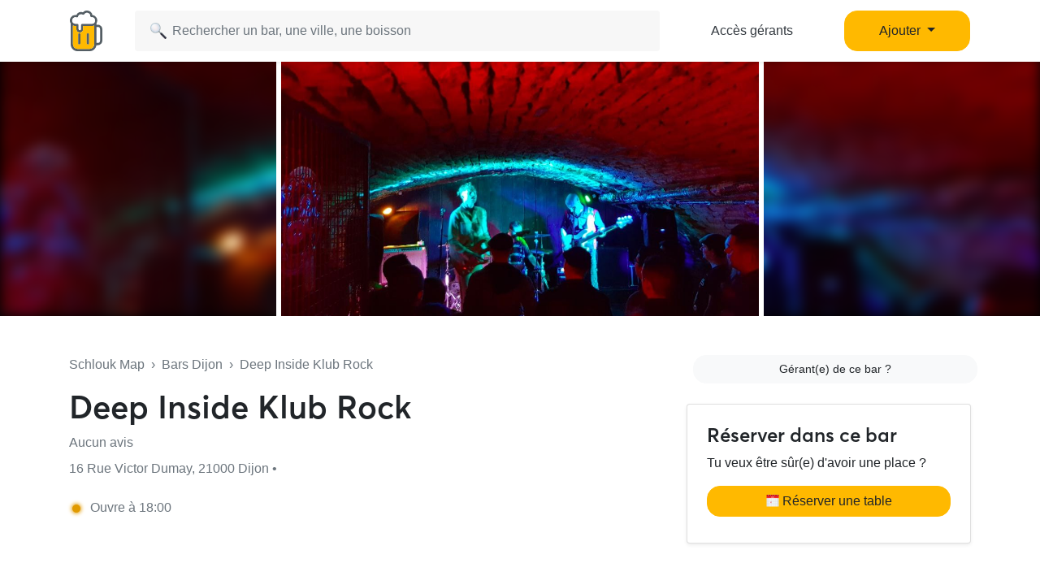

--- FILE ---
content_type: text/html; charset=UTF-8
request_url: https://www.schlouk-map.com/fr/places/deep-inside-klub-rock
body_size: 12535
content:
    <!DOCTYPE html><html lang="fr" prefix="og: https://ogp.me/ns#"><head><meta charset="utf-8"><meta name="viewport" content="width=device-width, initial-scale=1, shrink-to-fit=no"><script>
    dataLayer = [];
    dataLayer.push({"user":{"role":"user"},"page":{"type":"place","item":{"slug":"deep-inside-klub-rock","name":"Deep Inside Klub Rock","offers":false}}});
</script><!-- Google Tag Manager --><script>(function (w, d, s, l, i) {
    w[l] = w[l] || [];
    w[l].push({
        'gtm.start':
        new Date().getTime(), event: 'gtm.js'
    });
    var f = d.getElementsByTagName(s)[0],
    j = d.createElement(s), dl = l != 'dataLayer' ? '&l=' + l : '';
    j.async = true;
    j.src =
    'https://www.googletagmanager.com/gtm.js?id=' + i + dl;
    f.parentNode.insertBefore(j, f);
})(window, document, 'script', 'dataLayer', 'GTM-T38XT78');
</script><!-- End Google Tag Manager --><title>Deep Inside Klub Rock Dijon</title><meta name="description" content="Le bar Deep Inside Klub Rock est situé 16 Rue Victor Dumay 21000 Dijon. Deep Inside Klub Rock Dijon sur Schlouk Map avec toutes les infos : horaires d&#039;ouverture, happy hours, ..."><meta property="og:url" content="https://www.schlouk-map.com/fr/places/deep-inside-klub-rock"/><meta property="og:type" content="place"/><meta property="og:title" content="Deep Inside Klub Rock Dijon - Schlouk Map"/><meta property="og:site_name" content="Schlouk Map"/><meta property="og:description" content="Le bar Deep Inside Klub Rock est situé 16 Rue Victor Dumay 21000 Dijon. Deep Inside Klub Rock Dijon sur Schlouk Map avec toutes les infos : horaires d&#039;ouverture, happy hours, ..."/><meta property="og:image" content="https://storage.googleapis.com/schlouk-map/cache/gallery/uploads/images/places/deep-inside-klub-rock-62b48a22ef4147.46532437.jpeg"/><meta property="fb:app_id" content="178045675905795"/><meta property="fb:pages" content="1669568029977522"/><meta name="twitter:card" content="summary_large_image"/><meta name="twitter:site" content="@SchloukMap"/><meta name="twitter:description" content="Le bar Deep Inside Klub Rock est situé 16 Rue Victor Dumay 21000 Dijon. Deep Inside Klub Rock Dijon sur Schlouk Map avec toutes les infos : horaires d&#039;ouverture, happy hours, ..."/><meta name="twitter:title" content="Deep Inside Klub Rock Dijon - Schlouk Map"/><meta name="twitter:image" content="https://storage.googleapis.com/schlouk-map/cache/gallery/uploads/images/places/deep-inside-klub-rock-62b48a22ef4147.46532437.jpeg"/><meta name="twitter:app:country" content="FR"/><meta name="twitter:app:name:iphone" content="Schlouk Map"/><meta name="twitter:app:id:iphone" content="1083970801"/><meta name="twitter:app:url:iphone" content="https://www.schlouk-map.com"/><meta name="twitter:app:name:googleplay" content="Schlouk Map"/><meta name="twitter:app:id:googleplay" content="com.schloukmap.schloukmap"/><meta name="twitter:app:url:googleplay" content="https://www.schlouk-map.com"/><meta name="format-detection" content="address=no"/><meta name="apple-itunes-app" content="app-id=1083970801"/><meta name="apple-mobile-web-app-status-bar-style" content="black-translucent"/><meta property="al:ios:app_store_id" content="1083970801"/><meta property="al:ios:app_name" content="Schlouk Map"/><meta property="al:android:app_name" content="Schlouk Map"/><meta property="al:android:package" content="com.schloukmap.schloukmap"/><link rel="canonical" href="https://www.schlouk-map.com/fr/places/deep-inside-klub-rock"><link rel="alternate" href="android-app://com.schloukmap.schloukmap/https/schlouk-map.com/fr/places/deep-inside-klub-rock"/><link rel="alternate" href="ios-app://1083970801/https/schlouk-map.com/fr/places/deep-inside-klub-rock"/><link rel="alternate" hreflang="en" href="https://www.schlouk-map.com/en/places/deep-inside-klub-rock"/><link rel="alternate" hreflang="fr" href="https://www.schlouk-map.com/fr/places/deep-inside-klub-rock"/><link rel="alternate" hreflang="es" href="https://www.schlouk-map.com/es/places/deep-inside-klub-rock"/><link rel="alternate" hreflang="x-default" href="https://www.schlouk-map.com/fr/places/deep-inside-klub-rock"/><link rel="apple-touch-icon" sizes="180x180" href="/apple-touch-icon.png"><link rel="shortcut icon" type="image/png" sizes="96x96" href="/favicon-96x96.png"><link rel="shortcut icon" type="image/png" sizes="48x48" href="/favicon-48x48.png"><link rel="shortcut icon" type="image/png" sizes="32x32" href="/favicon-32x32.png"><link rel="shortcut icon" type="image/png" sizes="16x16" href="/favicon-16x16.png"><link rel="manifest" href="/manifest.webmanifest"><link rel="mask-icon" href="/safari-pinned-tab.svg" color="#ffb900"><meta name="apple-mobile-web-app-title" content="Schlouk Map"><meta name="application-name" content="Schlouk Map"><meta name="msapplication-TileColor" content="#ffb900"><meta name="theme-color" content="#ffb900"><link rel="dns-prefetch" href="https://connect.facebook.net"><link rel="preconnect" href="https://connect.facebook.net"><link rel="dns-prefetch" href="https://www.google-analytics.com"><link rel="preconnect" href="https://www.google-analytics.com"><link rel="dns-prefetch" href="https://www.googletagmanager.com"><link rel="preconnect" href="https://www.googletagmanager.com"><style>
                nav.fixed-top { position: fixed; top: 0; }
                body { opacity: 0 !important; }
            </style><link rel="preload" href="/build/app.9944c0dd.css" as="style" onload="this.onload=null;this.rel='stylesheet'"><noscript><link rel="stylesheet" href="/build/app.9944c0dd.css"></noscript><link rel="icon" type="image/x-icon" href="/favicon.ico"/><script async src="https://pagead2.googlesyndication.com/pagead/js/adsbygoogle.js?client=ca-pub-7953240580014414" crossorigin="anonymous"></script><link rel="alternate" type="application/rss+xml" href="https://www.schlouk-map.com/fr/rss"><meta property="al:ios:url" content="schloukmap://www.schlouk-map.com/fr/places/deep-inside-klub-rock"/><meta property="al:android:url" content="schloukmap://www.schlouk-map.com/fr/places/deep-inside-klub-rock"/><link rel="alternate" href="schloukmap://www.schlouk-map.com/fr/places/deep-inside-klub-rock"/><meta property="al:web:url" content="https://www.schlouk-map.com/fr/places/deep-inside-klub-rock"/><meta property="place:location:latitude" content="47.3192218"/><meta property="place:location:longitude" content="5.0390139"/><script>
            const searchBoxEmptyText = 'Aucun résultat pour';
            const searchBoxLoadingText = 'Chargement...';
            const searchBoxErrorText = 'Une erreur est survenue, veuillez réessayer.';
            const searchBoxEmptyButton = 'Ajouter un bar';
            const searchBoxEmptyLink = '/fr/places/add';
            const searchBoxEndpoint = '/api/search';
            const basePlaceResultUrl = '/fr/places/__replace__';
            const baseCityResultUrl = '/fr/cities/__replace__';
            const baseDrinkResultUrl = '/fr/drinks/__replace__';
            const readMoreText = 'Lire plus';
            const readLessText = 'Lire moins';
        </script></head><body ><!-- Google Tag Manager (noscript) --><noscript><iframe src="https://www.googletagmanager.com/ns.html?id=GTM-T38XT78" height="0" width="0" style="display:none;visibility:hidden"></iframe></noscript><!-- End Google Tag Manager (noscript) --><nav class="navbar navbar-light fixed-top bg-white shadow-sm"><div class="container p-0 px-lg-3"><a class="navbar-brand mb-0 h1 mr-1" href="/fr/"><img src="/img/logo.svg" alt="Schlouk Map" height="50"/></a><div class="js-searchBox col-8 col-md-10 col-xl-7 p-0"><form action="javascript:void(0);" role="search" class="js-searchBox-form w-100" novalidate><input
                                        class="js-searchBox-input form-control"
                                        type="search"
                                        placeholder="Rechercher un bar, une ville, une boisson"
                                        autocomplete="off"
                                        autocapitalize="off"
                                        spellcheck="false"
                                        maxlength="512"
                                /></form><div class="js-searchBox-results dropdown-menu"></div></div><div class="row col-2 d-none d-xl-block"><a class="btn btn-link btn-block text-dark" href="/fr/dashboard/activate">Accès gérants</a></div><div class="row col-2 d-none d-xl-block"><a class="nav-link dropdown-toggle btn btn-primary btn-block" href="#" id="navbarDropdownMenuAdd" role="button" data-toggle="dropdown" aria-haspopup="true" aria-expanded="false">
                              Ajouter
                            </a><div class="dropdown-menu" aria-labelledby="navbarDropdownMenuAdd"><a class="dropdown-item" href="/fr/places/add"><img class="joypixels" alt="&#x1f4cd;" title=":round_pushpin:" src="https://storage.googleapis.com/schlouk-map/assets/website/imgs/joypixels/png/64/1f4cd.png"/> Ajouter un bar</a><a class="dropdown-item" href="/fr/events/add"><img class="joypixels" alt="&#x1f5d3;&#xfe0f;" title=":calendar_spiral:" src="https://storage.googleapis.com/schlouk-map/assets/website/imgs/joypixels/png/64/1f5d3.png"/> Ajouter un événement</a></div></div><button class="navbar-toggler p-2 collapsed d-block d-xl-none" type="button" data-toggle="collapse" data-target="#navbarToggler" aria-controls="navbarToggler" aria-expanded="false" aria-label="Toggle navigation"><span class="navbar-toggler-icon"></span></button><div class="collapse navbar-collapse" id="navbarToggler"><ul class="navbar-nav"><li class="nav-item"><a class="nav-link" aria-current="page" href="/fr/dashboard/activate"><img class="joypixels" alt="&#x2611;&#xfe0f;" title=":ballot_box_with_check:" src="https://storage.googleapis.com/schlouk-map/assets/website/imgs/joypixels/png/64/2611.png"/> Accès gérants
                                    </a></li><li class="nav-item"><a class="nav-link" aria-current="page" href="/fr/places/add"><img class="joypixels" alt="&#x1f4cd;" title=":round_pushpin:" src="https://storage.googleapis.com/schlouk-map/assets/website/imgs/joypixels/png/64/1f4cd.png"/> Ajouter un bar
                                    </a></li><li class="nav-item"><a class="nav-link" aria-current="page" href="/fr/events/add"><img class="joypixels" alt="&#x1f5d3;&#xfe0f;" title=":calendar_spiral:" src="https://storage.googleapis.com/schlouk-map/assets/website/imgs/joypixels/png/64/1f5d3.png"/> Ajouter un événement
                                    </a></li><li class="nav-item py-3 text-center"><p>Télécharge l&#039;application Schlouk Map !</p><a href="https://itunes.apple.com/fr/app/schlouk-map/id1083970801?mt=8" target="_blank"
                                       rel="noopener"><img src="/img/appstore.svg" height="45"
                                             alt="App Store" loading="lazy"/></a>&#8239;
                                    <a href="https://play.google.com/store/apps/details?id=com.schloukmap.schloukmap"
                                       target="_blank" rel="noopener"><img src="/img/googleplay.svg" height="45"
                                             alt="Google Play" loading="lazy"/></a></li></ul></div></div></nav><header class="bg-white border-bottom pb-md-5 pb-4"><div class="gallery"><div class="gallery-container row d-flex justify-content-center gallery-count-1"><div class="gallery-background" style="background-image:url('https://storage.googleapis.com/schlouk-map/cache/gallery/uploads/images/places/deep-inside-klub-rock-62b48a22ef4147.46532437.jpeg');"></div><div class="col"><img src="https://storage.googleapis.com/schlouk-map/cache/gallery/uploads/images/places/deep-inside-klub-rock-62b48a22ef4147.46532437.jpeg" alt="Deep Inside Klub Rock" /></div></div></div><div class="container mt-md-5 mt-4" style="z-index: 4;position: relative;"><div class="row"><div class="col-lg-8 place-meta"><div class="text-truncate mb-3 text-muted"><a href="/fr/" class="text-muted">Schlouk Map</a>&nbsp;&nbsp;›&nbsp;&nbsp;<a
                                href="/fr/cities/dijon"
                                class="text-muted">Bars Dijon</a>&nbsp;&nbsp;›&nbsp;&nbsp;Deep Inside Klub Rock
                    </div><div class="row d-flex align-items-center"><div class="col-md-auto d-flex align-items-center"><h1 class="mb-0 d-inline-block">
                                Deep Inside Klub Rock
                            </h1></div></div><p class="text-truncate mb-2 align-self-center mt-2 text-secondary"><a href="#reviews" class="text-secondary">
                            	Aucun avis
                        </a></p><p class="text-truncate mb-2 align-self-center mt-2 text-secondary">
                        16 Rue Victor Dumay, 21000 Dijon&nbsp;•&nbsp;
                                            </p><div class="row mt-4 mb-4 text-secondary"><div class="col-md-auto mb-2"><div class="openingHour soon mr-2 ml-1"></div>
                            Ouvre à 18:00
                        </div></div></div><div class="col-lg-4 d-flex flex-column justify-content-between"><p class="text-body mb-0 text-lg-right text-muted mt-4 mt-md-0"><a href="/fr/dashboard/activate?key=2bcbb6cf4c6233e4609eea09eb0fd94f"
                               class="btn btn-sm btn-light ml-2 btn-block" target="_blank">Gérant(e) de ce bar ?</a></p><div class="card shadow-sm mt-4 d-none d-md-block"><div class="card-body p-4"><h2 class="h4">Réserver dans ce bar</h2><p>Tu veux être sûr(e) d&#039;avoir une place ?</p><button type="button" class="btn btn-primary btn-block" data-toggle="modal" data-target="#modalBooking" onclick="dataLayer.push({'event': 'Open Booking', 'item': {'slug':'deep-inside-klub-rock','name':'Deep Inside Klub Rock','offers':''}});"><img class="joypixels" alt="&#x1f5d3;&#xfe0f;" title=":calendar_spiral:" src="https://storage.googleapis.com/schlouk-map/assets/website/imgs/joypixels/png/64/1f5d3.png"/> Réserver une table</button><p class="mb-0 mt-2 text-center"><small class="text-muted"></small></p></div></div></div></div></div></header><div class="container place-details mt-4"><section class="row"><div class="col-lg-8"><div class="card mb-4"><div class="card-header"><h2 class="h3 mb-0">Événements à venir</h2></div><div class="card-body"><p class="text-center"><img class="joypixels" alt="&#x1f4c5;" title=":date:" src="https://storage.googleapis.com/schlouk-map/assets/website/imgs/joypixels/png/64/1f4c5.png"/> Aucun événement à venir</p><p class="text-center"><a href="/fr/events/add" class="btn btn-light btn-sm" target="_blank">Ajouter un événement</a></p></div></div><div class="card"><div class="card-header"><h2 class="h3 mb-0">Horaires Deep Inside Klub Rock</h2></div><div class="card-body"><div class="row"><div class="col-lg-6 mb-3 mb-md-0"><h3 class="card-title h4">Ouverture</h3><table class="table table-sm table-borderless mb-0"><tbody><tr ><td>
                                            Lundi
                                        </td><td class="float-right float-md-none">
                                                                                            18:00 - 02:00
                                                                                    </td></tr><tr ><td>
                                            Mardi
                                        </td><td class="float-right float-md-none">
                                                                                            18:00 - 02:00
                                                                                    </td></tr><tr ><td>
                                            Mercredi
                                        </td><td class="float-right float-md-none">
                                                                                            18:00 - 02:00
                                                                                    </td></tr><tr  class="font-weight-bold"><td>
                                            Jeudi
                                        </td><td class="float-right float-md-none">
                                                                                            18:00 - 02:00
                                                                                    </td></tr><tr ><td>
                                            Vendredi
                                        </td><td class="float-right float-md-none">
                                                                                            18:00 - 02:00
                                                                                    </td></tr><tr ><td>
                                            Samedi
                                        </td><td class="float-right float-md-none">
                                                                                            18:00 - 02:00
                                                                                    </td></tr><tr ><td>
                                            Dimanche
                                        </td><td class="float-right float-md-none">
                                                                                            Fermé
                                                                                    </td></tr></tbody></table></div><div class="col-lg-6"><h3 class="card-title h4">Happy Hour</h3><p>
                                        Il n&#039;y a pas d&#039;happy hour dans ce bar
                                    </p><hr/><p class="text-center">Il s&#039;agit d&#039;une erreur ?</p><p class="text-center"><a href="/fr/places/deep-inside-klub-rock/edit"
                                           class="btn btn-light btn-sm"
                                           target="_blank">Ajouter un happy hour</a></p></div></div></div></div><div class="card mt-4"><div class="card-header"><h2 class="h3 mb-0">Services proposés</h2></div><div class="card-body"><p>Deep Inside Klub Rock Dijon te propose les services suivants dans son établissement.</p><table class="table table-sm table-borderless table-services mb-0"><tbody><tr><td class="text-truncate" style="max-width: 180px;"><span class="mr-2 joypixels"><img class="joypixels" alt="&#x1f31e;" title=":sun_with_face:" src="https://storage.googleapis.com/schlouk-map/assets/website/imgs/joypixels/png/64/1f31e.png"/></span> Terrasse
                                </td><td class="float-right float-md-none"><span class="text-muted text-nowrap">Non connu</span></td></tr><tr><td class="text-truncate" style="max-width: 180px;"><span class="mr-2 joypixels"><img class="joypixels" alt="&#x1f354;" title=":hamburger:" src="https://storage.googleapis.com/schlouk-map/assets/website/imgs/joypixels/png/64/1f354.png"/></span> Restauration
                                </td><td class="float-right float-md-none"><span class="text-muted text-nowrap">Non connu</span></td></tr><tr><td class="text-truncate" style="max-width: 180px;"><span class="mr-2 joypixels"><img class="joypixels" alt="&#x1f6b6;" title=":person_walking:" src="https://storage.googleapis.com/schlouk-map/assets/website/imgs/joypixels/png/64/1f6b6.png"/></span> Vente à emporter
                                </td><td class="float-right float-md-none"><span class="text-muted text-nowrap">Non connu</span></td></tr><tr><td class="text-truncate" style="max-width: 180px;"><span class="mr-2 joypixels"><img class="joypixels" alt="&#x1f4e1;" title=":satellite:" src="https://storage.googleapis.com/schlouk-map/assets/website/imgs/joypixels/png/64/1f4e1.png"/></span> Wifi gratuit
                                </td><td class="float-right float-md-none"><span class="text-muted text-nowrap">Non connu</span></td></tr><tr><td class="text-truncate" style="max-width: 180px;"><span class="mr-2 joypixels"><img class="joypixels" alt="&#x1f4fa;" title=":tv:" src="https://storage.googleapis.com/schlouk-map/assets/website/imgs/joypixels/png/64/1f4fa.png"/></span> Diffusion de matchs
                                </td><td class="float-right float-md-none"><span class="text-muted text-nowrap">Non connu</span></td></tr><tr><td class="text-truncate" style="max-width: 180px;"><span class="mr-2 joypixels">🌬</span> Air climatisé
                                </td><td class="float-right float-md-none"><span class="text-muted text-nowrap">Non connu</span></td></tr><tr><td class="text-truncate" style="max-width: 180px;"><span class="mr-2 joypixels"><img class="joypixels" alt="&#x267f;" title=":wheelchair:" src="https://storage.googleapis.com/schlouk-map/assets/website/imgs/joypixels/png/64/267f.png"/></span> Accès &amp; Toilettes Handicapés
                                </td><td class="float-right float-md-none"><span class="text-muted text-nowrap">Non connu</span></td></tr><tr><td class="text-truncate" style="max-width: 180px;"><span class="mr-2 joypixels"><img class="joypixels" alt="&#x1f3b1;" title=":8ball:" src="https://storage.googleapis.com/schlouk-map/assets/website/imgs/joypixels/png/64/1f3b1.png"/></span> Billard
                                </td><td class="float-right float-md-none"><span class="text-muted text-nowrap">Non connu</span></td></tr><tr><td class="text-truncate" style="max-width: 180px;"><span class="mr-2 joypixels"><img class="joypixels" alt="&#x1f3af;" title=":dart:" src="https://storage.googleapis.com/schlouk-map/assets/website/imgs/joypixels/png/64/1f3af.png"/></span> Fléchettes
                                </td><td class="float-right float-md-none"><span class="text-muted text-nowrap">Non connu</span></td></tr><tr><td class="text-truncate" style="max-width: 180px;"><span class="mr-2 joypixels"><img class="joypixels" alt="&#x26bd;" title=":soccer:" src="https://storage.googleapis.com/schlouk-map/assets/website/imgs/joypixels/png/64/26bd.png"/></span> Baby-Foot
                                </td><td class="float-right float-md-none"><span class="text-muted text-nowrap">Non connu</span></td></tr><tr><td class="text-truncate" style="max-width: 180px;"><span class="mr-2 joypixels"><img class="joypixels" alt="&#x1f6f8;" title=":flying_saucer:" src="https://storage.googleapis.com/schlouk-map/assets/website/imgs/joypixels/png/64/1f6f8.png"/></span> Flipper
                                </td><td class="float-right float-md-none"><span class="text-muted text-nowrap">Non connu</span></td></tr><tr><td class="text-truncate" style="max-width: 180px;"><span class="mr-2 joypixels"><img class="joypixels" alt="&#x1f3b8;" title=":guitar:" src="https://storage.googleapis.com/schlouk-map/assets/website/imgs/joypixels/png/64/1f3b8.png"/></span> Concerts / Musique Live
                                </td><td class="float-right float-md-none"><span class="font-weight-bold text-success text-nowrap">Oui</span></td></tr><tr><td class="text-truncate" style="max-width: 180px;"><span class="mr-2 joypixels"><img class="joypixels" alt="&#x1f3a7;" title=":headphones:" src="https://storage.googleapis.com/schlouk-map/assets/website/imgs/joypixels/png/64/1f3a7.png"/></span> DJ Mix
                                </td><td class="float-right float-md-none"><span class="text-muted text-nowrap">Non connu</span></td></tr><tr><td class="text-truncate" style="max-width: 180px;"><span class="mr-2 joypixels"><img class="joypixels" alt="&#x1f415;" title=":dog2:" src="https://storage.googleapis.com/schlouk-map/assets/website/imgs/joypixels/png/64/1f415.png"/></span> Chiens acceptés
                                </td><td class="float-right float-md-none"><span class="text-muted text-nowrap">Non connu</span></td></tr><tr><td class="text-truncate" style="max-width: 180px;"><span class="mr-2 joypixels"><img class="joypixels" alt="&#x1f3b2;" title=":game_die:" src="https://storage.googleapis.com/schlouk-map/assets/website/imgs/joypixels/png/64/1f3b2.png"/></span> Jeux de société
                                </td><td class="float-right float-md-none"><span class="text-muted text-nowrap">Non connu</span></td></tr></tbody></table></div></div><div class="card mt-4" id="reviews"><div class="card-header"><h2 class="h3 mb-0">Avis Deep Inside Klub Rock Dijon</h2></div><div class="card-body pb-0"><p class="mb-0">Avis sur le bar Deep Inside Klub Rock laissés par les autres Schloukeurs</p></div><div class="card-body"><p class="text-center my-5"><span class="joypixels"><img class="joypixels" alt="&#x1f31f;" title=":star2:" src="https://storage.googleapis.com/schlouk-map/assets/website/imgs/joypixels/png/64/1f31f.png"/></span> Sois le premier à donner ton avis !<br/>1 personne(s) ont mis ce bar en favoris.</p></div><div class="card-body text-center pb-4"><div class="bg-light shadow rounded-lg p-4"><!--<h3>Laisser un avis</h3>--><p>Tu veux laisser un avis sur le bar Deep Inside Klub Rock à Dijon ?
                                <br/>Télécharge gratuitement Schlouk Map pour donner ton avis !</p><p class="text-center"><a href="https://apps.apple.com/fr/app/schlouk-map-bars-happy-hour/id1083970801" target="_blank" rel="noopener nofollow"
       onclick="dataLayer.push({'event': 'Button Clicked', 'eventCategory': 'app', 'eventAction': 'install', 'eventLabel': 'ios'});"><img src="/img/appstore.svg" height="42" alt="App Store" loading="lazy"/></a>&#8239;
    <a href="https://play.google.com/store/apps/details?id=com.schloukmap.schloukmap" target="_blank"
       rel="noopener nofollow"
       onclick="dataLayer.push({'event': 'Button Clicked', 'eventCategory': 'app', 'eventAction': 'install', 'eventLabel': 'android'});"><img src="/img/googleplay.svg" height="42" alt="Google Play" loading="lazy"/></a></p><p class="text-center mb-2"><b>Scanner le QR Code</b></p><p class="text-center"><img class="align-bottom" src="/img/qrcode.svg" width="130"
                 height="130" alt="QR Code" loading="lazy"/></p><div class="text-center align-middle mt-2">Appli gratuite&nbsp;&nbsp;&middot;&nbsp;&nbsp;4,8/5
          <img class="align-baseline" src="/img/star.svg" width="14" height="14"
                   alt="⭐" loading="lazy"/><img class="align-baseline" src="/img/star.svg" width="14" height="14"
                   alt="⭐" loading="lazy"/><img class="align-baseline" src="/img/star.svg" width="14" height="14"
                   alt="⭐" loading="lazy"/><img class="align-baseline" src="/img/star.svg" width="14" height="14"
                   alt="⭐" loading="lazy"/><img class="align-baseline" src="/img/star.svg" width="14" height="14"
                   alt="⭐" loading="lazy"/></div></div></div></div><div class="card mt-4"><div class="card-header"><h2 class="h3 mb-0">Questions fréquentes</h2></div><div class="card-body"><dl><dt>Le bar Deep Inside Klub Rock propose-t-il un Happy Hour ?</dt><dd>Non, le bar Deep Inside Klub Rock à Dijon ne propose pas d'Happy Hour.</dd><dt>Quelle est l'adresse du bar Deep Inside Klub Rock ?</dt><dd>Le bar Deep Inside Klub Rock est situé au 16 Rue Victor Dumay à Dijon.</dd><dt>Quelle est le numéro de téléphone du bar Deep Inside Klub Rock ?</dt><dd>Le bar Deep Inside Klub Rock est joignable par téléphone au +33 3 80 54 20 66.</dd></dl></div><img src="https://storage.googleapis.com/schlouk-map/cache/gallery/uploads/images/places/deep-inside-klub-rock-62b48a22ef4147.46532437.jpeg" class="w-100" title="Deep Inside Klub Rock Dijon" alt="Deep Inside Klub Rock Dijon" loading="lazy" /></div></div><div class="col-lg-4"><div class="sticky-top" style="top:94px;z-index:1;"><div class="card mb-4"><div class="card-header"><h3 class="h4 mb-0">Coordonnées du bar</h3></div><div class="card-body p-0 position-relative"><div id="map" class="mt-0 position-relative"><a href="https://maps.google.com?daddr=16%20Rue%20Victor%20Dumay+21000+Dijon" rel="nofollow noopener" target="_blank"><img src="https://maps.googleapis.com/maps/api/staticmap?center=47.3192218,5.0390139&zoom=15&size=440x330&markers=color:0xFFB900%7C47.3192218,5.0390139&key=AIzaSyCFMCRoff8nDMv-sGXPEN1clpTNJLOQEI0" style="max-width: 100%; width: 100%; max-width: 100vw; height: auto;" alt="Carte Deep Inside Klub Rock Dijon" loading="lazy"></a></div><ul class="list-group list-group-flush"><li class="list-group-item text-dark"><a href="https://maps.google.com?daddr=16%20Rue%20Victor%20Dumay+21000+Dijon" rel="nofollow noopener" target="_blank" class="text-dark"><span class="joypixels"><img class="joypixels" alt="&#x1f4cd;" title=":round_pushpin:" src="https://storage.googleapis.com/schlouk-map/assets/website/imgs/joypixels/png/64/1f4cd.png"/></span> 16 Rue Victor Dumay, 21000 Dijon
                                    </a></li><li class="text-dark list-group-item"><a href="tel:+33380542066" class="text-dark"><span class="joypixels"><img class="joypixels" alt="&#x1f4de;" title=":telephone_receiver:" src="https://storage.googleapis.com/schlouk-map/assets/website/imgs/joypixels/png/64/1f4de.png"/></span> +33 3 80 54 20 66
                                    </a></li><li class="list-group-item"><button type="button" class="btn btn-primary btn-block" data-toggle="modal" data-target="#modalBooking" onclick="dataLayer.push({'event': 'Open Booking', 'item': {'slug':'deep-inside-klub-rock','name':'Deep Inside Klub Rock','offers':''}});"><img class="joypixels" alt="&#x1f5d3;&#xfe0f;" title=":calendar_spiral:" src="https://storage.googleapis.com/schlouk-map/assets/website/imgs/joypixels/png/64/1f5d3.png"/> Réserver une table</button><p class="mb-0 mt-2 text-center"><small class="text-muted"></small></p></li></ul></div></div><div class="card"><div class="card-header"><h3 class="h4 mb-0">Autres bars à proximité</h3></div><div class="card-body"><dl class="mb-0"><dt class="d-flex justify-content-between align-items-center"><a href="/fr/places/le-19" style="color:inherit;">Le 19</a><span class="badge badge-secondary badge-pill">119m</span></dt><dd>19 Rue Berbisey</dd><dt class="d-flex justify-content-between align-items-center"><a href="/fr/places/le-declic" style="color:inherit;">Le Déclic</a><span class="badge badge-secondary badge-pill">121m</span></dt><dd>2 Place des Cordeliers</dd><dt class="d-flex justify-content-between align-items-center"><a href="/fr/places/le-rabelais-1" style="color:inherit;">Le Rabelais</a><span class="badge badge-secondary badge-pill">201m</span></dt><dd>35 Rue du Bourg</dd><dt class="d-flex justify-content-between align-items-center"><a href="/fr/places/le-dauphine" style="color:inherit;">Le Dauphine</a><span class="badge badge-secondary badge-pill">229m</span></dt><dd>15 Rue Dauphine</dd><dt class="d-flex justify-content-between align-items-center"><a href="/fr/places/rich-bar" style="color:inherit;">Rich&#039; Bar</a><span class="badge badge-secondary badge-pill">248m</span></dt><dd>14 Place de la Libération</dd></dl></div></div></div></div></section><section class="row"><div class="col-lg-12 text-center"><h4 class="h6">Un problème avec les informations du bar Deep Inside Klub Rock ?</h4><p><a href="/fr/places/deep-inside-klub-rock/edit"
                       class="btn btn-light btn-sm"
                       target="_self">Mettre à jour la fiche</a><a href="/fr/dashboard/activate?key=2bcbb6cf4c6233e4609eea09eb0fd94f"
                           class="btn btn-sm btn-light ml-2" target="_blank">Gérant(e) de ce bar ?</a></p></div></section></div><div class="fixed-bottom py-2 px-3 bg-white border-top d-md-none" id="footer-button"><div class="row"><div class="col-8"><button type="button" class="btn btn-primary btn-block" data-toggle="modal" data-target="#modalBooking" onclick="dataLayer.push({'event': 'Open Booking', 'item': {'slug':'deep-inside-klub-rock','name':'Deep Inside Klub Rock','offers':''}});"><img class="joypixels" alt="&#x1f5d3;&#xfe0f;" title=":calendar_spiral:" src="https://storage.googleapis.com/schlouk-map/assets/website/imgs/joypixels/png/64/1f5d3.png"/> Réserver une table</button><p class="mb-0 mt-2 text-center"><small class="text-muted"></small></p></div><div class="col-4 pl-0"><button type="button" class="btn btn-light btn-block" data-toggle="modal" data-target="#modalShare"><img class="joypixels" alt="&#x1f49b;" title=":yellow_heart:" src="https://storage.googleapis.com/schlouk-map/assets/website/imgs/joypixels/png/64/1f49b.png"/> Partager
                    </button></div></div></div><div class="modal fade" id="modalBooking" tabindex="-1"><div class="modal-dialog modal-dialog-centered" role="document"><div class="modal-content"><div class="modal-header d-block"><h5 class="modal-title text-center text-muted h6">Deep Inside Klub Rock</h5><h6 class="modal-title text-center h5">Réserver une table</h6></div><div class="modal-body"><form id="submit-booking-form" onsubmit="return false;"><div id="submit-booking-content"><div class="form-group"><p><img class="joypixels" alt="&#x1f44c;" title=":ok_hand:" src="https://storage.googleapis.com/schlouk-map/assets/website/imgs/joypixels/png/64/1f44c.png"/> C&#039;est un excellent choix !</p><label for="formControlRange">Pour combien de personnes ?</label><input type="number" min="1" max="50" class="ml-3" placeholder="0" id="submit-booking-persons" required><input type="hidden" name="submit-booking-iframe" id="submit-booking-iframe" value=""></div><div class="form-group"><button class="btn btn-primary btn-block" id="submit-booking" type="submit">Confirmer</button></div></div><div id="confirm-booking-content" style="display: none;"><p class="text-center">Ce bar prend les réservations par téléphone uniquement.</p><p class="text-center">Scanner pour appeler<br/><img src="https://qrcode.tec-it.com/API/QRCode?backcolor=%23ffffff&quietzone=5&data=tel%3a%2B+33380542066" width="200" height="200" alt="QR Code" /></p><a href="tel:+33380542066" class="btn btn-primary btn-block" id="confirm-booking">Appeler le +33 3 80 54 20 66</a></div></form><script>
    const placeSlug = 'deep-inside-klub-rock';
    const placeName = 'Deep Inside Klub Rock';
    const placeOffers = '';
    const placeCountry = 'France';
    const placeCity = 'dijon';
        const bookingMethod = 'phone';
    const bookingContact = '+33380542066';
        var partnerId = '';
        var googleActionsEndpoint = 'https://www.google.com/maps/conversion/collect';
    </script></div></div></div></div><div class="modal fade" id="modal" tabindex="-1"><div class="modal-dialog modal-dialog-centered" role="document"><div class="modal-content"><div class="modal-header d-block"><h5 class="modal-title text-center">Télécharge l&#039;application</h5></div><div class="modal-body"><p class="text-center">Retrouve ce bar sur l&#039;appli mobile Schlouk Map !</p><p class="text-center"><a href="https://apps.apple.com/fr/app/schlouk-map-bars-happy-hour/id1083970801" target="_blank" rel="noopener nofollow"
       onclick="dataLayer.push({'event': 'Button Clicked', 'eventCategory': 'app', 'eventAction': 'install', 'eventLabel': 'ios'});"><img src="/img/appstore.svg" height="42" alt="App Store" loading="lazy"/></a>&#8239;
    <a href="https://play.google.com/store/apps/details?id=com.schloukmap.schloukmap" target="_blank"
       rel="noopener nofollow"
       onclick="dataLayer.push({'event': 'Button Clicked', 'eventCategory': 'app', 'eventAction': 'install', 'eventLabel': 'android'});"><img src="/img/googleplay.svg" height="42" alt="Google Play" loading="lazy"/></a></p><p class="text-center mb-2"><b>Scanner le QR Code</b></p><p class="text-center"><img class="align-bottom" src="/img/qrcode.svg" width="130"
                 height="130" alt="QR Code" loading="lazy"/></p><div class="text-center align-middle mt-2">Appli gratuite&nbsp;&nbsp;&middot;&nbsp;&nbsp;4,8/5
          <img class="align-baseline" src="/img/star.svg" width="14" height="14"
                   alt="⭐" loading="lazy"/><img class="align-baseline" src="/img/star.svg" width="14" height="14"
                   alt="⭐" loading="lazy"/><img class="align-baseline" src="/img/star.svg" width="14" height="14"
                   alt="⭐" loading="lazy"/><img class="align-baseline" src="/img/star.svg" width="14" height="14"
                   alt="⭐" loading="lazy"/><img class="align-baseline" src="/img/star.svg" width="14" height="14"
                   alt="⭐" loading="lazy"/></div><button type="button" class="btn btn-link text-muted mt-3 text-center w-100 d-block" data-dismiss="modal" aria-label="Close">
                        Continuer sur le site
                    </button></div></div></div></div><div class="modal fade" id="modalShare" tabindex="-1"><div class="modal-dialog modal-dialog-centered" role="document"><div class="modal-content"><div class="modal-header d-block"><h5 class="modal-title text-center">Partager ce bar</h5></div><div class="modal-body"><div class="list-group"><a href="https://wa.me/?text=https%3A%2F%2Fwww.schlouk-map.com%2Ffr%2Fplaces%2Fdeep-inside-klub-rock" class="list-group-item list-group-item-action"><svg xmlns="http://www.w3.org/2000/svg"  viewBox="0 0 48 48" width="28px" height="28px" clip-rule="evenodd"><path fill="#fff" d="M4.868,43.303l2.694-9.835C5.9,30.59,5.026,27.324,5.027,23.979C5.032,13.514,13.548,5,24.014,5c5.079,0.002,9.845,1.979,13.43,5.566c3.584,3.588,5.558,8.356,5.556,13.428c-0.004,10.465-8.522,18.98-18.986,18.98c-0.001,0,0,0,0,0h-0.008c-3.177-0.001-6.3-0.798-9.073-2.311L4.868,43.303z"/><path fill="#fff" d="M4.868,43.803c-0.132,0-0.26-0.052-0.355-0.148c-0.125-0.127-0.174-0.312-0.127-0.483l2.639-9.636c-1.636-2.906-2.499-6.206-2.497-9.556C4.532,13.238,13.273,4.5,24.014,4.5c5.21,0.002,10.105,2.031,13.784,5.713c3.679,3.683,5.704,8.577,5.702,13.781c-0.004,10.741-8.746,19.48-19.486,19.48c-3.189-0.001-6.344-0.788-9.144-2.277l-9.875,2.589C4.953,43.798,4.911,43.803,4.868,43.803z"/><path fill="#cfd8dc" d="M24.014,5c5.079,0.002,9.845,1.979,13.43,5.566c3.584,3.588,5.558,8.356,5.556,13.428c-0.004,10.465-8.522,18.98-18.986,18.98h-0.008c-3.177-0.001-6.3-0.798-9.073-2.311L4.868,43.303l2.694-9.835C5.9,30.59,5.026,27.324,5.027,23.979C5.032,13.514,13.548,5,24.014,5 M24.014,42.974C24.014,42.974,24.014,42.974,24.014,42.974C24.014,42.974,24.014,42.974,24.014,42.974 M24.014,42.974C24.014,42.974,24.014,42.974,24.014,42.974C24.014,42.974,24.014,42.974,24.014,42.974 M24.014,4C24.014,4,24.014,4,24.014,4C12.998,4,4.032,12.962,4.027,23.979c-0.001,3.367,0.849,6.685,2.461,9.622l-2.585,9.439c-0.094,0.345,0.002,0.713,0.254,0.967c0.19,0.192,0.447,0.297,0.711,0.297c0.085,0,0.17-0.011,0.254-0.033l9.687-2.54c2.828,1.468,5.998,2.243,9.197,2.244c11.024,0,19.99-8.963,19.995-19.98c0.002-5.339-2.075-10.359-5.848-14.135C34.378,6.083,29.357,4.002,24.014,4L24.014,4z"/><path fill="#40c351" d="M35.176,12.832c-2.98-2.982-6.941-4.625-11.157-4.626c-8.704,0-15.783,7.076-15.787,15.774c-0.001,2.981,0.833,5.883,2.413,8.396l0.376,0.597l-1.595,5.821l5.973-1.566l0.577,0.342c2.422,1.438,5.2,2.198,8.032,2.199h0.006c8.698,0,15.777-7.077,15.78-15.776C39.795,19.778,38.156,15.814,35.176,12.832z"/><path fill="#fff" fill-rule="evenodd" d="M19.268,16.045c-0.355-0.79-0.729-0.806-1.068-0.82c-0.277-0.012-0.593-0.011-0.909-0.011c-0.316,0-0.83,0.119-1.265,0.594c-0.435,0.475-1.661,1.622-1.661,3.956c0,2.334,1.7,4.59,1.937,4.906c0.237,0.316,3.282,5.259,8.104,7.161c4.007,1.58,4.823,1.266,5.693,1.187c0.87-0.079,2.807-1.147,3.202-2.255c0.395-1.108,0.395-2.057,0.277-2.255c-0.119-0.198-0.435-0.316-0.909-0.554s-2.807-1.385-3.242-1.543c-0.435-0.158-0.751-0.237-1.068,0.238c-0.316,0.474-1.225,1.543-1.502,1.859c-0.277,0.317-0.554,0.357-1.028,0.119c-0.474-0.238-2.002-0.738-3.815-2.354c-1.41-1.257-2.362-2.81-2.639-3.285c-0.277-0.474-0.03-0.731,0.208-0.968c0.213-0.213,0.474-0.554,0.712-0.831c0.237-0.277,0.316-0.475,0.474-0.791c0.158-0.317,0.079-0.594-0.04-0.831C20.612,19.329,19.69,16.983,19.268,16.045z" clip-rule="evenodd"/></svg> Partager sur WhatsApp</a><a href="https://twitter.com/intent/tweet?text=https%3A%2F%2Fwww.schlouk-map.com%2Ffr%2Fplaces%2Fdeep-inside-klub-rock" class="list-group-item list-group-item-action"><svg xmlns="http://www.w3.org/2000/svg"  viewBox="0 0 48 48" width="28px" height="28px" baseProfile="basic"><linearGradient id="U8Yg0Q5gzpRbQDBSnSCfPa" x1="4.338" x2="38.984" y1="-10.056" y2="49.954" gradientUnits="userSpaceOnUse"><stop offset="0" stop-color="#4b4b4b"/><stop offset=".247" stop-color="#3e3e3e"/><stop offset=".686" stop-color="#2b2b2b"/><stop offset="1" stop-color="#252525"/></linearGradient><path fill="url(#U8Yg0Q5gzpRbQDBSnSCfPa)" d="M38,42H10c-2.209,0-4-1.791-4-4V10c0-2.209,1.791-4,4-4h28c2.209,0,4,1.791,4,4v28   C42,40.209,40.209,42,38,42z"/><path fill="#fff" d="M34.257,34h-6.437L13.829,14h6.437L34.257,34z M28.587,32.304h2.563L19.499,15.696h-2.563 L28.587,32.304z"/><polygon fill="#fff" points="15.866,34 23.069,25.656 22.127,24.407 13.823,34"/><polygon fill="#fff" points="24.45,21.721 25.355,23.01 33.136,14 31.136,14"/></svg> Partager sur Twitter</a><a href="https://www.facebook.com/sharer/sharer.php?u=https%3A%2F%2Fwww.schlouk-map.com%2Ffr%2Fplaces%2Fdeep-inside-klub-rock" class="list-group-item list-group-item-action"><svg xmlns="http://www.w3.org/2000/svg"  viewBox="0 0 48 48" width="28px" height="28px"><path fill="#039be5" d="M24 5A19 19 0 1 0 24 43A19 19 0 1 0 24 5Z"/><path fill="#fff" d="M26.572,29.036h4.917l0.772-4.995h-5.69v-2.73c0-2.075,0.678-3.915,2.619-3.915h3.119v-4.359c-0.548-0.074-1.707-0.236-3.897-0.236c-4.573,0-7.254,2.415-7.254,7.917v3.323h-4.701v4.995h4.701v13.729C22.089,42.905,23.032,43,24,43c0.875,0,1.729-0.08,2.572-0.194V29.036z"/></svg> Partager sur Facebook</a><span class="native-share list-group-item list-group-item-action"><span style="font-size:20px;width: 28px;" class="d-inline-block text-center"><img class="joypixels" alt="&#x1f517;" title=":link:" src="https://storage.googleapis.com/schlouk-map/assets/website/imgs/joypixels/png/64/1f517.png"/></span> Autres application</span></div><button type="button" class="btn btn-link text-muted mt-3 text-center w-100 d-block" data-dismiss="modal" aria-label="Close">
                        Fermer
                    </button></div></div></div></div><script type="application/ld+json">
{
    "@context": "https://www.schema.org",
    "@type": "FoodEstablishment",
    "name": "Deep Inside Klub Rock",
    "currenciesAccepted": "EUR",
    "url": "https://www.schlouk-map.com/fr/places/deep-inside-klub-rock",
            "acceptsReservations": "False",
                "image": "https://storage.googleapis.com/schlouk-map/cache/gallery/uploads/images/places/deep-inside-klub-rock-62b48a22ef4147.46532437.jpeg",
            "sameAs": ["https://www.facebook.com/deepinsideklub/"],
              "priceRange": "€€",
        "servesCuisine": "Non connu",
    "address": {
      "@type": "PostalAddress",
      "streetAddress": "16 Rue Victor Dumay",
      "addressLocality": "Dijon",
      "postalCode": "21000",
      "addressCountry": "France"
    },
    "openingHoursSpecification": [
        {
          "@type": "OpeningHoursSpecification",
          "dayOfWeek": [
            "Monday"
          ],
          "opens": "18:00",
          "closes": "02:00"
        },
        {
          "@type": "OpeningHoursSpecification",
          "dayOfWeek": [
            "Tuesday"
          ],
          "opens": "18:00",
          "closes": "02:00"
        },
        {
          "@type": "OpeningHoursSpecification",
          "dayOfWeek": [
            "Wednesday"
          ],
          "opens": "18:00",
          "closes": "02:00"
        },
        {
          "@type": "OpeningHoursSpecification",
          "dayOfWeek": [
            "Thursday"
          ],
          "opens": "18:00",
          "closes": "02:00"
        },
        {
          "@type": "OpeningHoursSpecification",
          "dayOfWeek": [
            "Friday"
          ],
          "opens": "18:00",
          "closes": "02:00"
        },
        {
          "@type": "OpeningHoursSpecification",
          "dayOfWeek": [
            "Saturday"
          ],
          "opens": "18:00",
          "closes": "02:00"
        },
        {
          "@type": "OpeningHoursSpecification",
          "dayOfWeek": [
            "Sunday"
          ],
          "opens": "",
          "closes": ""
        }
      ],
        "telephone": "+33380542066",
            "aggregateRating": {
      "@type": "AggregateRating",
      "ratingValue": "5.0",
      "reviewCount": "1"
    },
        "geo": {
      "@type": "GeoCoordinates",
      "latitude": "47.3192218",
      "longitude": "5.0390139"
    }
  }
</script><script type="application/ld+json">
{
  "@context": "https://schema.org",
  "@type": "FAQPage",
  "mainEntity": [{
    "@type": "Question",
    "name": "Le bar Deep Inside Klub Rock propose-t-il un Happy Hour ?",
    "acceptedAnswer": {
      "@type": "Answer",
      "text":"Non, le bar Deep Inside Klub Rock à Dijon ne propose pas d'Happy Hour."
    }
  },{
    "@type": "Question",
    "name": "Quelle est l'adresse du bar Deep Inside Klub Rock ?",
    "acceptedAnswer": {
      "@type": "Answer",
      "text": "Le bar Deep Inside Klub Rock est situé au 16 Rue Victor Dumay à Dijon."
    }
  }, 
  {
    "@type": "Question",
    "name": "Quelle est le numéro de téléphone du bar Deep Inside Klub Rock ?",
    "acceptedAnswer": {
      "@type": "Answer",
      "text": "Le bar Deep Inside Klub Rock est joignable par téléphone au +33 3 80 54 20 66."
    }
  }]
}
</script><script type="application/ld+json">
  {
      "@context": "https://schema.org",
      "@type": "BreadcrumbList",
      "itemListElement": [
        {
          "@type": "ListItem",
          "position": 1,
          "item": {
            "@id": "https://www.schlouk-map.com/",
            "name": "Schlouk Map"
          }
        },{
          "@type": "ListItem",
          "position": 2,
          "item": {
            "@id": "https://www.schlouk-map.com/fr/cities/dijon",
            "name": "Bars Dijon"
          }
        },{
          "@type": "ListItem",
          "position": 3,
          "item": {
            "@id": "https://www.schlouk-map.com/fr/places/deep-inside-klub-rock",
            "name": "Deep Inside Klub Rock"
          }
        }
      ]
    }

</script><footer class="text-white"><div class="container pt-5 pb-3"><div class="row"><div class="col-lg-9 mb-4"><h2 class="mb-3 h4 ml-3">D&#039;autres bars à Dijon</h2><p class="mb-2 mt-4 ml-3 font-weight-bold">Catégories</p><a href="/fr/cities/dijon" class="btn text-truncate text-light"><span class="joypixels"><img class="joypixels" alt="&#x1f4cd;" title=":round_pushpin:" src="https://storage.googleapis.com/schlouk-map/assets/website/imgs/joypixels/png/64/1f4cd.png"/></span> Tous les bars
</a><a href="/fr/cities/dijon/booking" class="btn text-truncate text-light"><span class="joypixels"><img class="joypixels" alt="&#x1f4c5;" title=":date:" src="https://storage.googleapis.com/schlouk-map/assets/website/imgs/joypixels/png/64/1f4c5.png"/></span> Réservable
</a><a href="/fr/cities/dijon/happy-hour" class="btn text-truncate text-light"><span class="joypixels"><img class="joypixels" alt="&#x1f37b;" title=":beers:" src="https://storage.googleapis.com/schlouk-map/assets/website/imgs/joypixels/png/64/1f37b.png"/></span> Happy Hours Dijon
</a><a href="/fr/cities/dijon/terrace" class="btn text-truncate text-light"><span class="joypixels"><img class="joypixels" alt="&#x1f31e;" title=":sun_with_face:" src="https://storage.googleapis.com/schlouk-map/assets/website/imgs/joypixels/png/64/1f31e.png"/></span> Terrasses Dijon
</a><a href="/fr/cities/dijon/television" class="btn text-truncate text-light"><span class="joypixels"><img class="joypixels" alt="&#x1f4fa;" title=":tv:" src="https://storage.googleapis.com/schlouk-map/assets/website/imgs/joypixels/png/64/1f4fa.png"/></span> Diffusion de matchs Dijon
</a><a href="/fr/cities/dijon/cheap" class="btn text-truncate text-light"><span class="joypixels"><img class="joypixels" alt="&#x1f4b8;" title=":money_with_wings:" src="https://storage.googleapis.com/schlouk-map/assets/website/imgs/joypixels/png/64/1f4b8.png"/></span> Bars pas chers
</a><a href="/fr/cities/dijon/type/bar-a-biere" class="btn text-truncate text-light"><span class="joypixels"><img class="joypixels" alt="&#x1f37a;" title=":beer:" src="https://storage.googleapis.com/schlouk-map/assets/website/imgs/joypixels/png/64/1f37a.png"/></span> Bar à bière  Dijon
            </a><a href="/fr/cities/dijon/type/bar-a-vin" class="btn text-truncate text-light"><span class="joypixels"><img class="joypixels" alt="&#x1f377;" title=":wine_glass:" src="https://storage.googleapis.com/schlouk-map/assets/website/imgs/joypixels/png/64/1f377.png"/></span> Bar à vin  Dijon
            </a><a href="/fr/cities/dijon/type/bar-a-cocktail" class="btn text-truncate text-light"><span class="joypixels"><img class="joypixels" alt="&#x1f379;" title=":tropical_drink:" src="https://storage.googleapis.com/schlouk-map/assets/website/imgs/joypixels/png/64/1f379.png"/></span> Bar à cocktail  Dijon
            </a></div><div class="col-lg-3 mb-4 text-center"><div id="footer-logo" class="mx-auto mb-4"><img src="/img/logo.svg" alt="Schlouk Map" height="70"/></div><p><a href="https://itunes.apple.com/fr/app/schlouk-map/id1083970801?mt=8" target="_blank"
                               rel="noopener"><img src="/img/appstore.svg" height="35"
                                     alt="App Store" loading="lazy"/></a>&#8239;
                            <a href="https://play.google.com/store/apps/details?id=com.schloukmap.schloukmap"
                               target="_blank" rel="noopener"><img src="/img/googleplay.svg" height="35"
                                     alt="Google Play" loading="lazy"/></a></p><p><a class="btn btn-primary btn-block" href="/fr/dashboard/activate"
                              target="_blank">Vous êtes gérant(e) de bar ?</a></p><p><a class="text-white"
                              href="/fr/contact">Contact</a></p><p><a class="text-white"
                              href="/fr/places/add">Ajouter un bar</a></p><p><a class="text-white"
                              href="/fr/blog">Blog</a></p><p><a href="https://www.notion.so/schloukmap/Hello-nous-c-est-Schlouk-Map-68ed489c38aa40cc923e0729399761cd"
                               target="_blank" rel="noopener"
                               class="text-white">Press Kit</a></p><p><a href="/fr/cities/" class="text-white">Liste des villes</a></p><p><a href="/fr/matchs" class="text-white">Calendrier des matchs</a></p><p><a href="https://www.facebook.com/schloukmap" target="_blank" rel="noopener"
                               aria-label="Facebook" title="Facebook"><svg xmlns="http://www.w3.org/2000/svg" viewBox="0 0 30 30" fill="#ffffff"
                                     style="width:38px;height:38px;"><path d="M15,3C8.373,3,3,8.373,3,15c0,6.016,4.432,10.984,10.206,11.852V18.18h-2.969v-3.154h2.969v-2.099c0-3.475,1.693-5,4.581-5 c1.383,0,2.115,0.103,2.461,0.149v2.753h-1.97c-1.226,0-1.654,1.163-1.654,2.473v1.724h3.593L19.73,18.18h-3.106v8.697 C22.481,26.083,27,21.075,27,15C27,8.373,21.627,3,15,3z"
                                          fill="#ffffff"/></svg></a>&nbsp;
                            <a href="https://www.instagram.com/schloukmap" target="_blank" rel="noopener"
                               aria-label="Instagram" title="Instagram"><svg xmlns="http://www.w3.org/2000/svg" viewBox="0 0 30 30" fill="#ffffff"
                                     style="width:38px;height:38px;"><path d="M 9.9980469 3 C 6.1390469 3 3 6.1419531 3 10.001953 L 3 20.001953 C 3 23.860953 6.1419531 27 10.001953 27 L 20.001953 27 C 23.860953 27 27 23.858047 27 19.998047 L 27 9.9980469 C 27 6.1390469 23.858047 3 19.998047 3 L 9.9980469 3 z M 22 7 C 22.552 7 23 7.448 23 8 C 23 8.552 22.552 9 22 9 C 21.448 9 21 8.552 21 8 C 21 7.448 21.448 7 22 7 z M 15 9 C 18.309 9 21 11.691 21 15 C 21 18.309 18.309 21 15 21 C 11.691 21 9 18.309 9 15 C 9 11.691 11.691 9 15 9 z M 15 11 A 4 4 0 0 0 11 15 A 4 4 0 0 0 15 19 A 4 4 0 0 0 19 15 A 4 4 0 0 0 15 11 z"
                                          fill="#ffffff"/></svg></a>&nbsp;
                            <a href="https://www.tiktok.com/@schloukmap" target="_blank" rel="noopener"
                               aria-label="TikTok" title="TikTok"><svg xmlns="http://www.w3.org/2000/svg" viewBox="0 0 30 30" fill="#ffffff"
                                     style="width:38px;height:38px;"><path d="M24,4H6C4.895,4,4,4.895,4,6v18c0,1.105,0.895,2,2,2h18c1.105,0,2-0.895,2-2V6C26,4.895,25.104,4,24,4z M22.689,13.474 c-0.13,0.012-0.261,0.02-0.393,0.02c-1.495,0-2.809-0.768-3.574-1.931c0,3.049,0,6.519,0,6.577c0,2.685-2.177,4.861-4.861,4.861 C11.177,23,9,20.823,9,18.139c0-2.685,2.177-4.861,4.861-4.861c0.102,0,0.201,0.009,0.3,0.015v2.396c-0.1-0.012-0.197-0.03-0.3-0.03 c-1.37,0-2.481,1.111-2.481,2.481s1.11,2.481,2.481,2.481c1.371,0,2.581-1.08,2.581-2.45c0-0.055,0.024-11.17,0.024-11.17h2.289 c0.215,2.047,1.868,3.663,3.934,3.811V13.474z"
                                          fill="#ffffff"/></svg></a>&nbsp;
                            <a href="https://twitter.com/schloukmap" target="_blank" rel="noopener"
                               aria-label="Twitter" title="Twitter"><svg xmlns="http://www.w3.org/2000/svg" xmlns:xlink="http://www.w3.org/1999/xlink" viewBox="0,0,256,256" width="30px" height="30px" style="width:38px;height:38px;"><g fill="#ffffff" fill-rule="nonzero" stroke="none" stroke-width="1" stroke-linecap="butt" stroke-linejoin="miter" stroke-miterlimit="10" stroke-dasharray="" stroke-dashoffset="0" font-family="none" font-weight="none" font-size="none" text-anchor="none" style="mix-blend-mode: normal"><g transform="scale(8.53333,8.53333)"><path d="M26.37,26l-8.795,-12.822l0.015,0.012l7.93,-9.19h-2.65l-6.46,7.48l-5.13,-7.48h-6.95l8.211,11.971l-0.001,-0.001l-8.66,10.03h2.65l7.182,-8.322l5.708,8.322zM10.23,6l12.34,18h-2.1l-12.35,-18z"></path></g></g></svg></a></p><p>2336 Avis&nbsp;&nbsp;&middot;&nbsp;&nbsp;4.4/5               <img class="align-baseline" src="/img/star.svg" width="14" height="14" alt="⭐" loading="lazy"/><img class="align-baseline" src="/img/star.svg" width="14" height="14" alt="⭐" loading="lazy"/><img class="align-baseline" src="/img/star.svg" width="14" height="14" alt="⭐" loading="lazy"/><img class="align-baseline" src="/img/star.svg" width="14" height="14" alt="⭐" loading="lazy"/><img class="align-baseline" src="/img/star.svg" width="14" height="14" alt="⭐" loading="lazy"/></p></div></div></div><div class="subfooter py-3"><div class="container"><div class="row py-3"><div class="col-lg-10"><p class="mb-0" style="opacity: 0.8;"><a href="/fr/legals"
                                   class="text-white">Mentions légales</a> - <a
                                        href="/fr/terms"
                                        class="text-white">Conditions générales</a> - <a
                                        href="/fr/privacy"
                                        class="text-white">Politique de confidentialité</a> - <a
                                        href="/fr/contact"
                                        class="text-white">Contact</a></p><p style="opacity: 0.8;">
                                &copy; 2026 - Schlouk Map HQ - 20 avenue du Neuhof, 67100 Strasbourg - <a
                                        href="mailto:contact@schlouk-map.com" class="text-white">contact@schlouk-map.com</a></p><p class="mt-3">Fait avec de la <img class="joypixels" alt="&#x1f37a;" title=":beer:" src="https://storage.googleapis.com/schlouk-map/assets/website/imgs/joypixels/png/64/1f37a.png"/>  et des <img class="joypixels" alt="&#x1f968;" title=":pretzel:" src="https://storage.googleapis.com/schlouk-map/assets/website/imgs/joypixels/png/64/1f968.png"/> à Strasbourg et Paris</p></div><div class="col-lg-2 mb-5"><div class="dropdown mt-4 mt-sm-0" style="display: inline-block;"><button class="btn btn-outline dropdown-toggle btn-light" type="button" data-toggle="dropdown" aria-haspopup="true"
                                        aria-expanded="false"><span class="joypixels"><img class="joypixels" alt="&#x1f30d;" title=":earth_africa:" src="https://storage.googleapis.com/schlouk-map/assets/website/imgs/joypixels/png/64/1f30d.png"/></span> Français
                                </button><div class="dropdown-menu"><a class="dropdown-item" href="#">Traduction indisponible</a></div></div></div></div></div></div></footer><script type="application/ld+json">
        {
          "@context": "https://schema.org",
          "@type": "Organization",
          "name": "Schlouk Map",
          "logo": "/img/logo.png",
          "image": "/img/logo.png",
          "url": "https://www.schlouk-map.com",
          "sameAs": [
          "https://www.facebook.com/schloukmap/",
          "https://www.instagram.com/schloukmap/",
          "https://www.linkedin.com/company/schlouk-map/"
          ],
          "address": {
              "@type": "PostalAddress",
              "addressLocality": "Strasbourg",
              "addressRegion": "Alsace",
              "postalCode": "67000",
              "streetAddress": "20 avenue du Neuhof"
            },
          "email": "mailto:contact@schlouk-map.com"
        }

    </script><script src="/build/runtime.1b5762f4.js" defer></script><script src="/build/249.72469ba6.js" defer></script><script src="/build/322.86e146de.js" defer></script><script src="/build/503.61bb9998.js" defer></script><script src="/build/362.94a9dd13.js" defer></script><script src="/build/83.435a7e27.js" defer></script><script src="/build/app.fd4309ad.js" defer></script><script src="/build/327.a0172495.js" defer></script><script src="/build/place.4a6089df.js" defer></script><script>
        if ('serviceWorker' in navigator) {
            window.addEventListener('load', function() {
                navigator.serviceWorker.register('/service-worker.js').then(function(reg) {
                });
            });
        }
    </script><script defer src="https://static.cloudflareinsights.com/beacon.min.js/vcd15cbe7772f49c399c6a5babf22c1241717689176015" integrity="sha512-ZpsOmlRQV6y907TI0dKBHq9Md29nnaEIPlkf84rnaERnq6zvWvPUqr2ft8M1aS28oN72PdrCzSjY4U6VaAw1EQ==" data-cf-beacon='{"version":"2024.11.0","token":"e48cc5281198419496771bf425b64360","r":1,"server_timing":{"name":{"cfCacheStatus":true,"cfEdge":true,"cfExtPri":true,"cfL4":true,"cfOrigin":true,"cfSpeedBrain":true},"location_startswith":null}}' crossorigin="anonymous"></script>
</body></html>

--- FILE ---
content_type: text/html; charset=utf-8
request_url: https://www.google.com/recaptcha/api2/aframe
body_size: 266
content:
<!DOCTYPE HTML><html><head><meta http-equiv="content-type" content="text/html; charset=UTF-8"></head><body><script nonce="VQ9GTvsGhTxlpY8xBP1slQ">/** Anti-fraud and anti-abuse applications only. See google.com/recaptcha */ try{var clients={'sodar':'https://pagead2.googlesyndication.com/pagead/sodar?'};window.addEventListener("message",function(a){try{if(a.source===window.parent){var b=JSON.parse(a.data);var c=clients[b['id']];if(c){var d=document.createElement('img');d.src=c+b['params']+'&rc='+(localStorage.getItem("rc::a")?sessionStorage.getItem("rc::b"):"");window.document.body.appendChild(d);sessionStorage.setItem("rc::e",parseInt(sessionStorage.getItem("rc::e")||0)+1);localStorage.setItem("rc::h",'1769070702285');}}}catch(b){}});window.parent.postMessage("_grecaptcha_ready", "*");}catch(b){}</script></body></html>